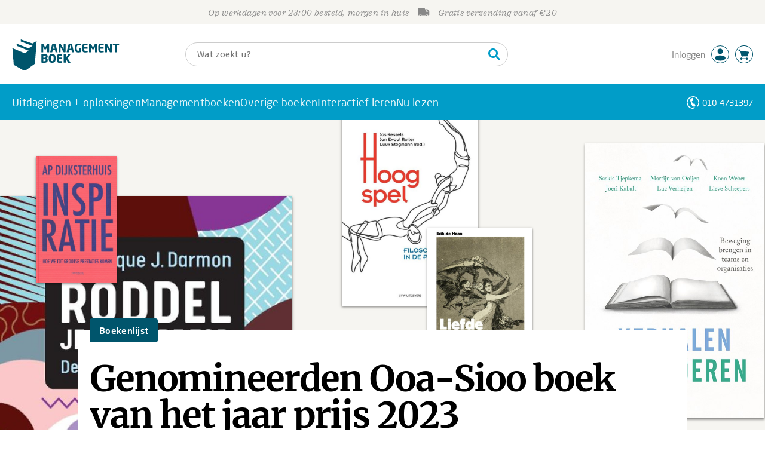

--- FILE ---
content_type: text/css;charset=UTF-8
request_url: https://i.mgtbk.nl/platform/m4-managementboek-00162559/dist/css/pages/boekenlijst_magazine.css
body_size: 3729
content:
.ssb-prijs,.ssb-titel{font-family:"Sagona W05",serif;font-weight:700;font-style:italic;letter-spacing:.02em}.ssb-prijs{font-weight:900;font-style:normal}body,body.boekenlijst_magazine main .merel{font-family:"Fira Sans",sans-serif;line-height:1.25rem}body{font-size:14px;font-weight:370}#page div.merel{font-size:1.125rem;font-weight:300;box-sizing:border-box;padding-left:2.5rem;padding-top:2px;padding-bottom:2px;background-image:url("data:image/svg+xml;charset=utf-8,%3Csvg xmlns='http://www.w3.org/2000/svg' fill='%23019dc8' viewBox='0 0 512 512'%3E%3Cpath d='M256 8c137 0 248 111 248 248S393 504 256 504 8 393 8 256 119 8 256 8'/%3E%3Cpath fill='%23fff' d='M369.9 239 234.4 103.5c-9.4-9.4-24.6-9.4-33.9 0l-17 17c-9.4 9.4-9.4 24.6 0 33.9L285.1 256 183.5 357.6c-9.4 9.4-9.4 24.6 0 33.9l17 17c9.4 9.4 24.6 9.4 33.9 0L369.9 273c9.4-9.4 9.4-24.6 0-34'/%3E%3C/svg%3E");background-size:1.5rem 1.5rem;background-repeat:no-repeat;min-height:25px}#page div.merel a:hover{color:#000}#page div.merel a,#page div.merel a:active,#page div.merel a:visited{color:#000;text-decoration:none}#page div.merel a:hover{text-decoration:underline}#page .-witteheader div.merel a{color:#fff}.-paginationmobile{position:sticky;display:none}.-paginationdesktop{position:sticky;top:0;z-index:99;height:3.125rem;width:100%;background-color:#f6f5f1;display:flex;align-items:center;justify-content:center}.-paginationdesktop a{flex:1;text-align:center;font-family:"Neo Sans W01",sans-serif;font-size:14px;line-height:1.25rem;text-decoration:none;color:#4a4a4a}.progress{display:none;position:sticky;top:50px;width:100%;height:5px;background:#fff;z-index:1}.progress .bar{height:100%;width:10%;background:#333;transition:background .15s ease}body.boekenlijst_magazine main{position:relative}body.boekenlijst_magazine main .merel{font-size:1.125rem}body.boekenlijst_magazine main .-desktop{display:block}body.boekenlijst_magazine main .-mobile{display:none}body.boekenlijst_magazine main>.beeld{position:absolute;z-index:-1;top:0;left:0;width:100%;background-color:#f6f5f1}body.boekenlijst_magazine main>.beeld .-boekenlijst-boeken-header{height:37.5rem;max-width:80rem;margin:0 auto;position:relative;overflow:hidden}body.boekenlijst_magazine main>.beeld .-boekenlijst-boeken-header img{position:absolute;box-shadow:0 2px 4px 0 rgba(0,0,0,.5)}body.boekenlijst_magazine main>.beeld .-boekenlijst-boeken-header img:nth-child(1){max-width:30.5625rem;top:127px}body.boekenlijst_magazine main>.beeld .-boekenlijst-boeken-header img:nth-child(2){max-width:18.75rem;top:39px;right:1px}body.boekenlijst_magazine main>.beeld .-boekenlijst-boeken-header img:nth-child(3){max-width:14.25rem;top:-20px;right:480px}body.boekenlijst_magazine main>.beeld .-boekenlijst-boeken-header img:nth-child(4){max-width:10.9375rem;top:180px;right:390px}body.boekenlijst_magazine main>.beeld .-boekenlijst-boeken-header img:nth-child(5){max-width:8.4375rem;top:60px;left:60px}body.boekenlijst_magazine main section.-container{margin:0 auto;background-color:#fff;max-width:61.25rem;padding:1.25rem;position:relative}body.boekenlijst_magazine main section.-container h1{font-family:Merriweather,serif;font-weight:500;font-style:normal;font-size:3.75rem;line-height:3.8125rem;letter-spacing:-2px}body.boekenlijst_magazine main section.-container .-intro{font-family:"Neo Sans W01",sans-serif;font-size:1.5rem;line-height:1.9375rem}body.boekenlijst_magazine main section.-container .-rubriek{position:absolute;top:-1.25rem;left:1.25rem;color:#fff;font-family:"Neo Sans W01",sans-serif;font-weight:500;background-color:#00556c;font-size:.9375rem;line-height:2.5rem;padding:0 1rem;border-radius:.25rem;font-style:normal}body.boekenlijst_magazine main section.-container .-info{display:flex;flex-wrap:wrap;border-top:thin solid #ccc;border-bottom:thin solid #ccc;box-sizing:border-box;line-height:1.5rem;padding-top:15px;padding-bottom:15px;font-family:"Neo Sans W01",sans-serif;font-weight:400;font-size:14px;color:#000}body.boekenlijst_magazine main section.-container .-info .-auteur,body.boekenlijst_magazine main section.-container .-info .-datum,body.boekenlijst_magazine main section.-container .-info .-fotograaf,body.boekenlijst_magazine main section.-container .-info .-leestijd{white-space:nowrap}body.boekenlijst_magazine main section.-container .-info .-auteur,body.boekenlijst_magazine main section.-container .-info .-fotograaf{background-image:url(https://i.mgtbk.nl/font-awesome/svgs/light/pen-fancy.svg);background-size:17px auto;background-repeat:no-repeat;background-position:left center;padding-left:1.4375rem;font-weight:400}body.boekenlijst_magazine main section.-container .-info .-fotograaf{background-image:url(https://i.mgtbk.nl/font-awesome/svgs/light/camera.svg)}body.boekenlijst_magazine main section.-container .-info .-share{width:1.3125rem;height:1.375rem;background-size:20px auto;background-repeat:no-repeat;margin-left:10px;display:none}body.boekenlijst_magazine main section.-container .-info .-share.-hidden{opacity:0;pointer-events:none}body.boekenlijst_magazine main section.-container .-info .-fb{background-image:url(https://i.mgtbk.nl/font-awesome/svgs/brands/facebook-square.svg);margin-left:auto}body.boekenlijst_magazine main section.-container .-info .-twitter{background-image:url(https://i.mgtbk.nl/font-awesome/svgs/brands/square-x-twitter.svg)}body.boekenlijst_magazine main section.-container .-info .-linkedin{background-image:url(https://i.mgtbk.nl/font-awesome/svgs/brands/linkedin.svg)}body.boekenlijst_magazine main section.-container .-info .-sharelink{background-image:url(https://i.mgtbk.nl/font-awesome/svgs/solid/share-alt-square.svg)}body.boekenlijst_magazine main section.-container .-info .-pipe{color:#dc1c16;padding:0 10px}body.boekenlijst_magazine main section.-container .-boekenlijst-item{display:flex;margin-top:3.125rem;border-bottom:thin solid #ccc;padding-bottom:1.875rem;margin-bottom:1.875rem}body.boekenlijst_magazine main section.-container .-boekenlijst-item .-boekenlijst-item-left{flex:4}body.boekenlijst_magazine main section.-container .-boekenlijst-item .-boekenlijst-item-left a,body.boekenlijst_magazine main section.-container .-boekenlijst-item .-boekenlijst-item-left span{font-family:"Neo Sans W01",sans-serif;color:#dc1c16;font-size:14px;font-weight:500;line-height:1.0625rem;text-transform:uppercase;text-decoration:none}body.boekenlijst_magazine main section.-container .-boekenlijst-item .-boekenlijst-item-left h3{margin-top:5px;margin-bottom:5px;font-family:Merriweather,serif;color:#333;font-size:2rem;line-height:2.5rem;overflow:hidden;text-overflow:ellipsis}body.boekenlijst_magazine main section.-container .-boekenlijst-item .-boekenlijst-item-left p{font-family:Merriweather,serif;color:#000;font-size:1.125rem;line-height:1.875rem;max-width:35rem;margin-top:5px}body.boekenlijst_magazine main section.-container .-boekenlijst-item .-boekenlijst-item-right{flex:2;display:flex;flex-direction:column}body.boekenlijst_magazine main section.-container .-boekenlijst-item .-boekenlijst-item-right .cover{flex:1;width:13.75rem;background-size:contain;background-repeat:no-repeat;margin-left:4.0625rem;margin-top:2.625rem}body.boekenlijst_magazine main section.-container .-boekenlijst-item .-boekenlijst-item-right .cover .merel{margin-top:1.875rem}body.boekenlijst_magazine main section.-container .-boekenlijst-item .-boekenlijst-item-right .cover .-desktop{display:block}body.boekenlijst_magazine main section.-container .-auteurprofielmobile,body.boekenlijst_magazine main section.-container .-boekenlijst-item .-boekenlijst-item-right .cover .-mobile{display:none}body.boekenlijst_magazine main section.-container .-boekenlijst-item .-boekenlijst-item-right .cover .position{border-radius:42px;height:5.3125rem;width:5.3125rem;text-align:center;font-family:"Sagona W05",serif;letter-spacing:.02em;font-weight:700;font-size:2.625rem;font-style:italic;color:#fff;line-height:5rem;left:-42px;margin-top:-2.625rem;position:relative;background-color:#000}body.boekenlijst_magazine main section.-container .-boekenlijst-item .-boekenlijst-item-right .cover .positionAnchor{display:block;position:relative;visibility:hidden;padding-top:9rem;margin-top:-9rem}body.boekenlijst_magazine main section.-container .-boekenlijst-item .-boekenlijst-item-right .cover img{width:13.75rem;font-family:"object-fit:contain";-o-object-fit:contain;object-fit:contain;align-self:flex-start;margin-top:-2.625rem}body.boekenlijst_magazine main section.-container .-auteurprofielmobile .-boekenlijst-maken{margin-bottom:1.25rem}body.boekenlijst_magazine main section.-container .-auteurprofielmobile .-boekenlijst-maken hr{border-top:unset;border-bottom:thin solid #ccc;margin:1.875rem 0 1.25rem}body.boekenlijst_magazine main section.-container .-auteurprofieldesktop .-boekenlijst-maken .-thumbs,body.boekenlijst_magazine main section.-container .-auteurprofielmobile .-boekenlijst-maken .-thumbs{margin-top:10px}.niet-herkend body.boekenlijst_magazine main section.-container .-auteurprofielmobile .-boekenlijst-maken .-thumbs{display:none}body.boekenlijst_magazine main section.-container .-auteurprofielmobile .-boekenlijst-maken .-thumbs>.-container{display:flex}body.boekenlijst_magazine main section.-container .-auteurprofieldesktop .-boekenlijst-maken .-thumbs>div:first-child,body.boekenlijst_magazine main section.-container .-auteurprofielmobile .-boekenlijst-maken .-thumbs>div:first-child{color:#888;font-size:14px;line-height:1.5rem}body.boekenlijst_magazine main section.-container .-auteurprofielmobile .-boekenlijst-maken .-thumbs .-thumb{margin-top:10px;border:thin solid #888;border-radius:4px;padding:0 7px;height:1.875rem;width:3.125rem;box-sizing:border-box;margin-right:1.25rem;cursor:pointer;display:flex;justify-content:space-between;line-height:1.875rem;background-color:#fff}body.boekenlijst_magazine main section.-container .-auteurprofielmobile .-boekenlijst-maken .-thumbs .-thumb>i{background-size:18px auto;background-position:center;background-repeat:no-repeat;content:"";display:inline-block;min-width:1.25rem;height:1.875rem;background-image:url("data:image/svg+xml;charset=utf-8,%3Csvg xmlns='http://www.w3.org/2000/svg' fill='%23888' viewBox='0 0 512 512'%3E%3Cpath d='M104 224H24c-13.255 0-24 10.745-24 24v240c0 13.255 10.745 24 24 24h80c13.255 0 24-10.745 24-24V248c0-13.255-10.745-24-24-24M64 472c-13.255 0-24-10.745-24-24s10.745-24 24-24 24 10.745 24 24-10.745 24-24 24M384 81.452c0 42.416-25.97 66.208-33.277 94.548h101.723c33.397 0 59.397 27.746 59.553 58.098.084 17.938-7.546 37.249-19.439 49.197l-.11.11c9.836 23.337 8.237 56.037-9.308 79.469 8.681 25.895-.069 57.704-16.382 74.757 4.298 17.598 2.244 32.575-6.148 44.632C440.202 511.587 389.616 512 346.839 512l-2.845-.001c-48.287-.017-87.806-17.598-119.56-31.725-15.957-7.099-36.821-15.887-52.651-16.178-6.54-.12-11.783-5.457-11.783-11.998v-213.77c0-3.2 1.282-6.271 3.558-8.521 39.614-39.144 56.648-80.587 89.117-113.111 14.804-14.832 20.188-37.236 25.393-58.902C282.515 39.293 291.817 0 312 0c24 0 72 8 72 81.452'/%3E%3C/svg%3E")}body.boekenlijst_magazine main section.-container .-auteurprofielmobile .-boekenlijst-maken .-thumbs .-thumbs-up:hover>i{animation:thumb-up-pop .2s 1}body.boekenlijst_magazine main section.-container .-auteurprofielmobile .-boekenlijst-maken .-thumbs .-thumbs-up>i{transform:rotate(0deg) translateY(-1px)}body.boekenlijst_magazine main section.-container .-auteurprofielmobile .-boekenlijst-maken .-thumbs .-thumbs-down:hover>i{animation:thumb-down-pop .2s 1}body.boekenlijst_magazine main section.-container .-auteurprofielmobile .-boekenlijst-maken .-thumbs .-thumbs-down>i{transform:rotate(180deg) translateY(0)}body.boekenlijst_magazine main section.-container .-auteurprofieldesktop{display:flex;flex-direction:row;margin:4.0625rem 0 5rem}body.boekenlijst_magazine main section.-container .-auteurprofieldesktop img{height:8.75rem;width:8.75rem;margin-right:1.25rem}body.boekenlijst_magazine main section.-container .-auteurprofieldesktop .imageFooter{flex:1}body.boekenlijst_magazine main section.-container .-auteurprofieldesktop .pFooter{flex:4}body.boekenlijst_magazine main section.-container .-auteurprofieldesktop h4{font-size:1rem}body.boekenlijst_magazine main section.-container .-auteurprofieldesktop p{font-size:1rem;line-height:1.625rem;font-style:italic;padding-right:3.75rem}body.boekenlijst_magazine main section.-container .-auteurprofieldesktop a{color:#000;font-size:1rem;line-height:1.625rem;font-style:italic}body.boekenlijst_magazine main section.-container .-auteurprofieldesktop .-boekenlijst-maken{background-color:#f6f5f1;padding:1.25rem;display:flex;flex-direction:column;flex:2}body.boekenlijst_magazine main section.-container .-auteurprofieldesktop .-boekenlijst-maken h4{display:flex;align-items:flex-start}body.boekenlijst_magazine main section.-container .-auteurprofieldesktop .-boekenlijst-maken p{font-size:1rem;line-height:1.625rem;font-style:normal;padding-right:unset}body.boekenlijst_magazine main section.-container .-auteurprofieldesktop .-boekenlijst-maken button{width:100%;align-self:center}body.boekenlijst_magazine main section.-container .-auteurprofieldesktop .-boekenlijst-maken hr{border-bottom:thin solid #ccc;margin:1.875rem 0 1.25rem}.niet-herkend body.boekenlijst_magazine main section.-container .-auteurprofieldesktop .-boekenlijst-maken .-thumbs{display:none}body.boekenlijst_magazine main section.-container .-auteurprofieldesktop .-boekenlijst-maken .-thumbs>.-container{display:flex}body.boekenlijst_magazine main section.-container .-auteurprofieldesktop .-boekenlijst-maken .-thumbs .-thumb{margin-top:10px;border:thin solid #888;border-radius:4px;padding:0 7px;height:1.875rem;width:3.125rem;box-sizing:border-box;margin-right:1.25rem;cursor:pointer;display:flex;justify-content:space-between;line-height:1.875rem;background-color:#fff}body.boekenlijst_magazine main section.-container .-auteurprofieldesktop .-boekenlijst-maken .-thumbs .-thumb>i{background-size:18px auto;background-position:center;background-repeat:no-repeat;content:"";display:inline-block;min-width:1.25rem;height:1.875rem;background-image:url("data:image/svg+xml;charset=utf-8,%3Csvg xmlns='http://www.w3.org/2000/svg' fill='%23888' viewBox='0 0 512 512'%3E%3Cpath d='M104 224H24c-13.255 0-24 10.745-24 24v240c0 13.255 10.745 24 24 24h80c13.255 0 24-10.745 24-24V248c0-13.255-10.745-24-24-24M64 472c-13.255 0-24-10.745-24-24s10.745-24 24-24 24 10.745 24 24-10.745 24-24 24M384 81.452c0 42.416-25.97 66.208-33.277 94.548h101.723c33.397 0 59.397 27.746 59.553 58.098.084 17.938-7.546 37.249-19.439 49.197l-.11.11c9.836 23.337 8.237 56.037-9.308 79.469 8.681 25.895-.069 57.704-16.382 74.757 4.298 17.598 2.244 32.575-6.148 44.632C440.202 511.587 389.616 512 346.839 512l-2.845-.001c-48.287-.017-87.806-17.598-119.56-31.725-15.957-7.099-36.821-15.887-52.651-16.178-6.54-.12-11.783-5.457-11.783-11.998v-213.77c0-3.2 1.282-6.271 3.558-8.521 39.614-39.144 56.648-80.587 89.117-113.111 14.804-14.832 20.188-37.236 25.393-58.902C282.515 39.293 291.817 0 312 0c24 0 72 8 72 81.452'/%3E%3C/svg%3E")}body.boekenlijst_magazine main section.-container .-auteurprofieldesktop .-boekenlijst-maken .-thumbs .-thumbs-up:hover>i{animation:thumb-up-pop .2s 1}body.boekenlijst_magazine main section.-container .-auteurprofieldesktop .-boekenlijst-maken .-thumbs .-thumbs-up>i{transform:rotate(0deg) translateY(-1px)}body.boekenlijst_magazine main section.-container .-auteurprofieldesktop .-boekenlijst-maken .-thumbs .-thumbs-down:hover>i{animation:thumb-down-pop .2s 1}body.boekenlijst_magazine main section.-container .-auteurprofieldesktop .-boekenlijst-maken .-thumbs .-thumbs-down>i{transform:rotate(180deg) translateY(0)}body.boekenlijst_magazine main .infinity-band{padding:2rem 0 6rem}body.boekenlijst_magazine main .langeinleiding,body.boekenlijst_magazine main .uitleiding{font-family:Merriweather,serif;font-size:1.125rem;line-height:1.8125rem;border-bottom:thin solid #ccc}body.boekenlijst_magazine main .langeinleiding{width:100%;min-height:100px;-moz-column-count:2;column-count:2;-moz-column-gap:30px;column-gap:30px;margin:3.125rem 0 0;padding:0 0 3.75rem}body.boekenlijst_magazine main .langeinleiding p{margin:0}body.boekenlijst_magazine main .langeinleiding p:first-letter{color:#b7b3b1;font-family:Merriweather,serif;font-size:6.25rem;font-weight:700;initial-letter:3;float:left;padding:5px;line-height:.75;text-transform:uppercase}body.boekenlijst_magazine main .uitleiding{padding:1.875rem 5rem 2.5rem}body.boekenlijst_magazine main .uitleiding h2{font-family:Merriweather,serif;font-size:2rem;line-height:2.125rem;font-weight:700;font-style:italic;text-align:center}@media (min-width:800px){.-less-than-desktop,.-only-mobile,._hide-desktop,._only-mobile{display:none!important}}@media (min-width:800px) and (max-width:1023px){body.boekenlijst_magazine main section.-container{margin-top:15rem;max-width:100vw;box-sizing:border-box}}@media (min-width:1024px){body.boekenlijst_magazine main section.-container{margin:22rem calc(50% - 31.875rem) 0;margin-top:22rem}body.boekenlijst_magazine main section.-container .-info{height:3.375rem;max-height:54px}body.boekenlijst_magazine main section.-container .-info .-share{display:inline-block}}@media (min-width:1025px){.-hide-searchpanel-open,.-only-filter-hidden{display:none!important}}@media (max-width:1024px){.-hide-searchpanel-hidden{display:none!important}}@media (max-width:800px){.-no-mobile,._hide-mobile{display:none!important}.-paginationdesktop{position:sticky;display:none}.-paginationmobile{position:sticky;top:0;height:3.125rem;background-color:#f6f5f1;display:flex;align-items:center;justify-content:center}.-paginationmobile a{flex:1;text-align:center;font-family:"Neo Sans W01",sans-serif;font-size:14px;line-height:1.25rem;text-decoration:none;color:#4a4a4a}.-paginationmobile,.progress{width:110%;margin-left:-5%;z-index:999}body.boekenlijst_magazine main section.-container{margin-top:9rem;max-width:100vw;box-sizing:border-box}body.boekenlijst_magazine main .merel{font-family:"Fira Sans",sans-serif;font-size:1.125rem;line-height:1.25rem}body.boekenlijst_magazine main .-desktop,body.boekenlijst_magazine main section.-container .-boekenlijst-item .-boekenlijst-item-right .cover .-desktop{display:none}body.boekenlijst_magazine main .-mobile,body.boekenlijst_magazine main section.-container .-boekenlijst-item .-boekenlijst-item-right .cover .-mobile{display:block}body.boekenlijst_magazine main>.beeld .-boekenlijst-boeken-header img:nth-child(1){max-width:60%;top:90px;left:30px}body.boekenlijst_magazine main>.beeld .-boekenlijst-boeken-header img:nth-child(2){max-width:35%;top:10px;right:10px}body.boekenlijst_magazine main>.beeld .-boekenlijst-boeken-header img:nth-child(3){max-width:30%;top:30px;left:20px}body.boekenlijst_magazine main>.beeld .-boekenlijst-boeken-header img:nth-child(4){max-width:20%;bottom:-20px;right:10px}body.boekenlijst_magazine main>.beeld .-boekenlijst-boeken-header img:nth-child(5){max-width:10%;top:50px;left:140px}body.boekenlijst_magazine main section.-container h1{font-family:Merriweather,serif;font-weight:700;font-style:normal;font-size:2rem;line-height:2rem;letter-spacing:-.7px}body.boekenlijst_magazine main section.-container .-intro{font-size:1.25rem;line-height:1.75rem}body.boekenlijst_magazine main section.-container .-info{width:110%;margin-left:-5%;padding-left:5%}body.boekenlijst_magazine main section.-container .-boekenlijst-item{flex-direction:column-reverse;margin-top:5rem}body.boekenlijst_magazine main section.-container .-boekenlijst-item .-boekenlijst-item-left{margin-top:-7.5rem;z-index:1;background-color:#fff;padding-top:1.875rem;margin-right:-1.25rem;padding-right:1.25rem}body.boekenlijst_magazine main section.-container .-boekenlijst-item .-boekenlijst-item-left p{width:100%}body.boekenlijst_magazine main section.-container .-boekenlijst-item .-boekenlijst-item-left .merel a{font-size:1.125rem;font-weight:370;font-family:"Fira Sans",sans-serif;line-height:1.25rem;text-transform:none}body.boekenlijst_magazine main section.-container .-boekenlijst-item .-boekenlijst-item-right .cover{margin-left:2.1875rem;margin-top:1.875rem}body.boekenlijst_magazine main section.-container .-boekenlijst-item .-boekenlijst-item-right .cover .position{border-radius:35px;height:4.375rem;width:4.375rem;font-size:2.1875rem;line-height:4.375rem;left:-25px;margin-top:-2.1875rem;z-index:99}body.boekenlijst_magazine main section.-container .-boekenlijst-item .-boekenlijst-item-right .cover img{width:13.0625rem;margin-left:2.8125rem;margin-top:-3.75rem;transform:rotate(345deg);overflow:hidden;box-shadow:0 0 10px rgba(0,0,0,.5)}body.boekenlijst_magazine main section.-container .-auteurprofieldesktop{display:none}body.boekenlijst_magazine main section.-container .-auteurprofielmobile{display:flex;flex-direction:column;margin-top:2.5rem}body.boekenlijst_magazine main section.-container .-auteurprofielmobile img{height:6.125rem;width:6.125rem;margin-right:1.25rem;margin-bottom:1.25rem;float:left}body.boekenlijst_magazine main section.-container .-auteurprofielmobile h4{font-size:1rem}body.boekenlijst_magazine main section.-container .-auteurprofielmobile p{font-size:1rem;line-height:1.625rem;font-style:italic;padding-right:unset;margin-top:0}body.boekenlijst_magazine main section.-container .-auteurprofielmobile a{color:#000;font-size:1rem;line-height:1.625rem;font-style:italic}body.boekenlijst_magazine main section.-container .-auteurprofielmobile .-boekenlijst-maken{flex:1;background-color:#f6f5f1;padding:1.25rem;display:flex;flex-direction:column;margin-top:1.875rem}body.boekenlijst_magazine main section.-container .-auteurprofielmobile .-boekenlijst-maken h4{display:flex;align-items:flex-start}body.boekenlijst_magazine main section.-container .-auteurprofielmobile .-boekenlijst-maken p{font-size:1rem;line-height:1.625rem;font-style:normal;padding-right:unset}body.boekenlijst_magazine main section.-container .-auteurprofielmobile .-boekenlijst-maken button{width:100%;align-self:center}body.boekenlijst_magazine main .langeinleiding{-moz-column-count:unset;column-count:unset;-moz-column-gap:unset;column-gap:unset;font-size:1.0625rem;line-height:1.5rem;margin:1.875rem auto 0;padding:0 0 1.875rem}body.boekenlijst_magazine main .langeinleiding p:first-letter{font-size:3.125rem;initial-letter:2;padding:4px}body.boekenlijst_magazine main .uitleiding{font-size:1.0625rem;line-height:1.625rem;padding:1.25rem 0}body.boekenlijst_magazine main .uitleiding h2{line-height:2rem}}@media (max-width:800px) and (max-width:800px){body.boekenlijst_magazine main section.-container{margin-top:15.625rem}}@media (max-width:799px){.-at-least-desktop{display:none!important}}

--- FILE ---
content_type: application/javascript
request_url: https://i.mgtbk.nl/platform/m4-managementboek-00162559/dist/js/jeroen.js
body_size: 512
content:
const wrapperDesktop = document.getElementsByClassName("-paginationdesktop");
let firstButtonDesktop;
export function jeroen() {}
if (Object.keys(wrapperDesktop).length > 0) {
  firstButtonDesktop = wrapperDesktop[0].childNodes[1];
  firstButtonDesktop.style.fontWeight = "bold";
}
const wrapperMobile = document.getElementsByClassName("-paginationmobile");
let firstButtonMobile;
if (Object.keys(wrapperMobile).length > 0) {
  firstButtonMobile = wrapperMobile[0].childNodes[1];
  firstButtonMobile.style.fontWeight = "bold";
}
function progress() {
  const windowScrollTop = window.pageYOffset;
  const docHeight = document.body.scrollHeight;
  const windowHeight = window.innerHeight;
  const progress = windowScrollTop / (docHeight - windowHeight) * 100;
  document.querySelector('.progress .bar').style.backgroundColor = progress > 99 ? '#4db792' : '#333';
  document.querySelector('.progress .bar').style.width = progress + '%';
  if (Object.keys(wrapperDesktop).length > 0) {
    const childrenDesktop = wrapperDesktop[0].children;
    generateBolds(childrenDesktop, wrapperDesktop);
    document.querySelector('.progress').style.display = 'block';
  }
  if (Object.keys(wrapperMobile).length > 0) {
    const childrenMobile = wrapperMobile[0].children;
    generateBolds(childrenMobile, wrapperMobile);
    document.querySelector('.progress').style.display = 'block';
  }
}
function generateBolds(children, wrapper) {
  for (let i = 0; i < children.length; i++) {
    let tableChild = children[i];
    const yPosition = document.querySelector(tableChild.getAttribute("href")).getBoundingClientRect().y;
    if (yPosition > -500 && yPosition < 500) {
      clearBolds(wrapper);
      tableChild.style.fontWeight = "bold";
    }
    if (i > 0 && yPosition > 500 && yPosition < 1000) {
      clearBolds(wrapper);
      let tableChildTemp = children[i - 1];
      tableChildTemp.style.fontWeight = "bold";
    }
  }
}
function clearBolds(wrapper) {
  const children = wrapper[0].children;
  for (let i = 0; i < children.length; i++) {
    let tableChild = children[i];
    tableChild.style.fontWeight = "normal";
  }
}
progress();
document.addEventListener("scroll", progress);